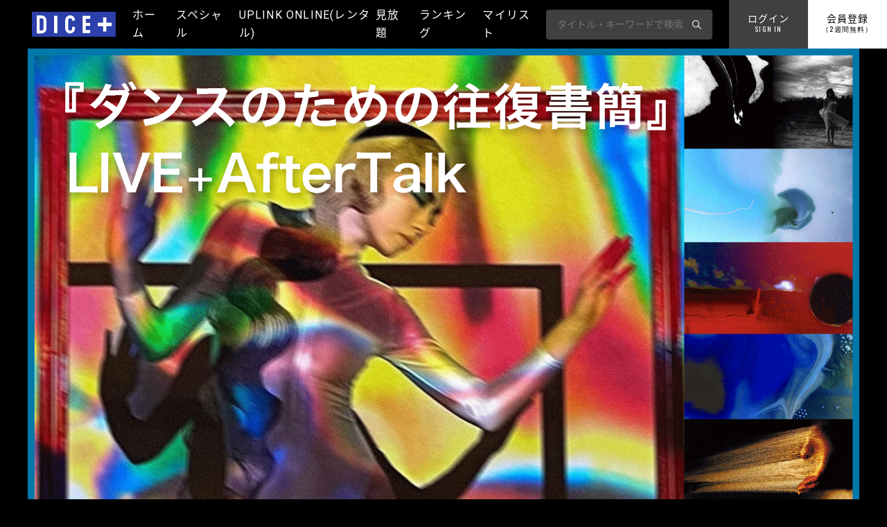

--- FILE ---
content_type: text/html; charset=UTF-8
request_url: https://diceplus.online/feature/5
body_size: 51844
content:
<!DOCTYPE html>
<html lang="ja">
<head prefix="og: http://ogp.me/ns# fb: http://ogp.me/ns/fb# website: http://ogp.me/ns/website#">
		<meta charset="utf-8">
	<meta name="viewport" content="width=device-width, user-scalable=no, initial-scale=1.0">
	<meta name="format-detection" content="telephone=no">
	<link href="/img/common/icon/favicon.ico" type="image/x-icon" rel="icon">
	<link href="/img/common/icon/favicon.ico" type="image/x-icon" rel="shortcut icon">
	<link rel="apple-touch-icon" sizes="180x180" href="/img/common/icon/apple-touch-icon-180x180.png">
	<link rel="icon" type="image/png" sizes="192x192" href="/img/common/icon/android-chrome-192x192.png">
    <link rel="index" href="/" title="ホーム">
	

		
	
	<!-- Global site tag (gtag.js) - Google Analytics -->
	<script async src="https://www.googletagmanager.com/gtag/js?id=G-626NTH65R1"></script>
	<script>
	window.dataLayer = window.dataLayer || [];
	function gtag(){dataLayer.push(arguments);}
	gtag('js', new Date());

	gtag('config', 'G-626NTH65R1');
	</script>
		<title>音楽＋パフォーマンスLIVE『ダンスのための往復書簡』｜DICE+</title>
	<meta property="og:title" content="音楽＋パフォーマンスLIVE『ダンスのための往復書簡』｜DICE+">
	<meta name="csrf-token" content="6Le7khTURTZK5wWnWsfF5nl7dUCswWsvdRiNhIrd">
	<meta name="keywords" content="特集">
	<meta name="description" content="京都拠点の沢田穣治とロンドン拠点のサイモン・フィッシャー・ターナー。この二人の音楽家が2000年代初頭にある舞台作品のために音楽を提供した。インターネット環境が今ほどに整備されていなかった当時、その制作はお互いの音源を郵便を用いて送りあう形で...">
	<meta property="fb:app_id" content="333219495534191">
	<meta property="og:site_name" content="DICE+">
	<meta property="og:type" content="website">
	<meta property="og:url" content="https://diceplus.online/feature/5">
	<meta property="og:description" content="京都拠点の沢田穣治とロンドン拠点のサイモン・フィッシャー・ターナー。この二人の音楽家が2000年代初頭にある舞台作品のために音楽を提供した。インターネット環境が今ほどに整備されていなかった当時、その制作はお互いの音源を郵便を用いて送りあう形で...">
	<meta name="twitter:card" content="summary">
		<meta property="og:image" content="https://diceplus.online/storage/special_feature/eye_catch/5_w500.png?updated=20230421130514">
		<link rel="stylesheet" href="/css/app.css?id=da79509f24d9b341bdbf">
	<link rel="stylesheet" href="https://use.fontawesome.com/releases/v5.12.1/css/all.css">
</head>
<body class="js no-touch fixed-header js-hiraku-offcanvas-body ">
	<header class="header js-fixed-header">
    <!-- pc only header -->
    <div class="header-pc">
        <div class="header__wrap d-flex justify-content-between">
            <div class="header__inner d-flex align-items-center justify-content-start">
            <a class="header__logo" href="/"><img src="/img/logo.svg" alt="DICE+byUPLINKのロゴ"></a>
            <nav class="nav">
                <ul class="nav__list d-flex justify-content-start">
                <li  class="nav__item" ><a href="/">ホーム</a></li>
                <li  class="nav__item" ><a href="https://diceplus.online/special">スペシャル</a></li>
                <li  class="nav__item" ><a href="https://diceplus.online/premiere">UPLINK ONLINE(レンタル)</a></li>
                <li  class="nav__item" ><a href="https://diceplus.online/unlimited">見放題</a></li>
                <li  class="nav__item" ><a href="https://diceplus.online/ranking">ランキング</a></li>
                    <li class="nav__item">
                                                <a href="javascript:void(0);" data-micromodal-trigger="login-modal-mylist">マイリスト</a>
                                            </li>
                </ul>
            </nav>
            </div>
            <div class="header__btn-wrap d-flex align-items-center">
                <form class="header__search" action="https://diceplus.online/search" method="get">
                    <input class="header__search-box" type="search" name="search" maxlength="30" placeholder="タイトル・キーワードで検索" value="">
                    <button type="submit"  class="header__search-icon"><img src="/img/search-icon.svg" alt="検索アイコン"></button>
                </form>
                                <a href="javascript:void(0);" class="header__login-btn" data-micromodal-trigger="login-modal" role="button">ログイン<span class="header__mark">sign in</span></a>
                <a href="javascript:void(0);" class="header__register-btn" data-micromodal-trigger="registry-modal" role="button">会員登録<span class="header__mark">（2週間無料）</span></a>
                            </div>
        </div>
    </div>
    <!-- sp only header -->
    <div class="header-sp">
        <div class="header__inner d-flex align-items-center justify-content-between">
            <a href="https://diceplus.online"><img src="/img/logo.svg" alt="DICE+byUPLINKのロゴ" class="header__logo"></a>
        <div class="d-flex">
            <!-- <button type="button" class="eader__search-btn" type="search" name="search"><img src="/img/search-icon.svg" alt="検索アイコン"><span class="header__mark">検索</span></button>     -->

            <a href="javascript:void(0);" class="header__search-btn"><img src="/img/search-icon.svg" alt="検索アイコン"><span class="header__mark">検索</span></a>
                        <a href="javascript:void(0);" class="header__login-btn" data-micromodal-trigger="login-modal" role="button"><img src="/img/login-icon.svg" alt="ログインアイコン"><span class="header__login-mark">ログイン</span></a>
                        <button type="button" class="js-offcanvas-btn">
            <span class="hiraku-open-btn-line"></span>
            </button>
        </div>
    </div>
    <nav class="nav">
        <ul class="nav__list d-flex justify-content-start">
        <li  class="nav__item" ><a href="/">ホーム</a></li>
        <li  class="nav__item" ><a href="https://diceplus.online/special">スペシャル</a></li>
        <li  class="nav__item" ><a href="https://diceplus.online/premiere">UPLINK ONLINE(レンタル)</a></li>
        <li  class="nav__item" ><a href="https://diceplus.online/unlimited">見放題</a></li>
        <li  class="nav__item" ><a href="https://diceplus.online/ranking">ランキング</a></li>
            
                                </ul>
    </nav>
    </div>
</header>
<!-- end header -->
<!-- sp only menu -->
<div class="js-offcanvas hum">
    <button type="button" class="js-offcanvas-btn close-btn">
        <span class="hiraku-open-btn-line sp-menu-close-menu"></span>
    </button>
    <ul class="hum__menu">
        <li class="hum__item"><a href="/" class="current hum__link">ホーム</a></li>
        <li class="hum__item"><a href="https://diceplus.online/special" class="hum__link">スペシャル</a></li>
        <li class="hum__item"><a href="https://diceplus.online/premiere" class="hum__link">UPLINK ONLINE(レンタル)</a></li>
        <li class="hum__item"><a href="https://diceplus.online/unlimited" class="hum__link">見放題</a></li>
        <li class="hum__item"><a href="https://diceplus.online/ranking" class="hum__link">ランキング</a></li>
        <li class="hum__item-parents"><span>マイページ</span>
            <ul>
            <li><a href="https://diceplus.online/mypage">基本情報</a></li>
<li><a href="https://diceplus.online/mypage/mylist">マイリスト</a></li>
<li><a href="https://diceplus.online/mypage/plan">プランの変更／解約</a></li>
<li><a href="https://diceplus.online/mypage/purchased">購入済みの作品</a></li>
<li><a href="https://diceplus.online/mypage/credit">クレジットカード変更</a></li>
<li><a href="https://diceplus.online/mypage/change-email">メールアドレス変更</a></li>
<li><a href="/password/reset">パスワード変更</a></li>
<li><a href="https://diceplus.online/mypage/notification">通知設定</a></li>
<li><a href="https://diceplus.online/mypage/withdraw">アカウント削除</a></li>
<li>
    <a href="javascript:void(0);" onclick="event.preventDefault(); document.getElementById('logout-form-footer').submit();">ログアウト</a>
    <form id="logout-form-footer" action="https://diceplus.online/logout" method="POST" class="d-none"><input type="hidden" name="_token" value="6Le7khTURTZK5wWnWsfF5nl7dUCswWsvdRiNhIrd"></form>
</li>            </ul>
        </li>
    </ul>
</div>
<!-- <div class="search-hidden"> -->
<div class="js-search-wrap hum">
    <button type="button" class="js-offcanvas-btn close-btn">
            <span class="hiraku-open-btn-line sp-menu-close-menu"></span>
    </button>
    <form class="header__search" action="https://diceplus.online/search" method="get">
    <input class="header__search-box" type="search" maxlength="30" name="search" placeholder="タイトル・キーワードで検索" value="">
        <button type="submit"  class="header__search-icon"><img src="/img/search-icon.svg" alt="検索アイコン"></button>
    </form>
</div>
<!-- </div> -->
<!-- end sp only menu -->

	
	
	
	
  	
	<!-- main -->
<main class="movie-page">
    <div class="movie-show feature">
                <section class="movie-show__eyecatch">
            <div class="wrap">
                <img class="img" src="/storage/special_feature/eye_catch/5_w2000.png?updated=20230421130514?updated=20230421130514" alt="音楽＋パフォーマンスLIVE『ダンスのための往復書簡』">
            </div><!--/.wrap-->
        </section>
                <div class="bg">
            <article class="article">
                <h1>音楽＋パフォーマンスLIVE『ダンスのための往復書簡』</h1>
                <div class="movie-show__group">
                    <span class="movie-show__update">
                        2022-03-26 01:00:00
                    </span>
                    <div class="share">
                        <ul class="sns">
                            <li><a target="_blank" href="https://twitter.com/intent/tweet?text=%E9%9F%B3%E6%A5%BD%EF%BC%8B%E3%83%91%E3%83%95%E3%82%A9%E3%83%BC%E3%83%9E%E3%83%B3%E3%82%B9LIVE%E3%80%8E%E3%83%80%E3%83%B3%E3%82%B9%E3%81%AE%E3%81%9F%E3%82%81%E3%81%AE%E5%BE%80%E5%BE%A9%E6%9B%B8%E7%B0%A1%E3%80%8F&amp;url=https%3A%2F%2Fdiceplus.online%2Ffeature%2F5"><i class="fa-brands fa-twitter"></i></a></li>
                            <li><a target="_blank" href="https://line.me/R/msg/text/?%E9%9F%B3%E6%A5%BD%EF%BC%8B%E3%83%91%E3%83%95%E3%82%A9%E3%83%BC%E3%83%9E%E3%83%B3%E3%82%B9LIVE%E3%80%8E%E3%83%80%E3%83%B3%E3%82%B9%E3%81%AE%E3%81%9F%E3%82%81%E3%81%AE%E5%BE%80%E5%BE%A9%E6%9B%B8%E7%B0%A1%E3%80%8F%20https%3A%2F%2Fdiceplus.online%2Ffeature%2F5"><i class="fa-brands fa-line"></i></a></li>
                            
                            <li><a target="_blank" href="https://www.facebook.com/share.php?u=https%3A%2F%2Fdiceplus.online%2Ffeature%2F5"><i class="fa-brands fa-facebook"></i></a></li>
                                                    </ul>
                                                    <a href="javascript:void(0);" data-micromodal-trigger="login-modal-mylist" class="mylist">マイリスト登録</a>
                                            </div>
                </div>
                <div class="wysiwyg-editor">
                    <p>京都拠点の沢田穣治とロンドン拠点のサイモン・フィッシャー・ターナー。この二人の音楽家が2000年代初頭にある舞台作品のために音楽を提供した。</p>
<p>インターネット環境が今ほどに整備されていなかった当時、その制作はお互いの音源を郵便を用いて送りあう形で進められたのだという。</p>
<p>プロジェクトが終了した後もこのような音を介したやりとりを続けていた二人は、コロナ禍によりお互いの表現活動が否応なしに制限されていた2021年に突如として新たな作品の共作に取り組み始めた。</p>
<p>約20年前に二人が作りためていた音源の断片を、音楽家／レコーディングエンジニアの森崇が再構成することにより完成したこの作品は『往復書簡 correspondence』と名付けられCDリリースされた。</p>
<p>その直後となる同年12月には、この作品の実演／再構築をライブで試みる３つの公演が京都の映画館「アップリンク京都」で開催された。</p>
<p>本作はダンサーのアオイヤマダ、画家／映像作家の中山晃子をゲストに迎えて行われた最終日の公演「ダンスのための往復書簡」の記録であり、現在進行形の往復書簡プロジェクトの最新映像となる。</p>
<p><img src="https://diceplus.net/storage/special_features/20220329173540_1472549993_w1000.png" alt="" width="1000" height="558" /></p>
<p><img src="https://diceplus.net/storage/special_features/20220329172603_368454340_w1000.jpg" alt="" width="1000" height="658" /></p>
<p><img src="https://diceplus.net/storage/special_features/20220329172620_1491675033_w1000.jpg" alt="" width="1000" height="553" /></p>
<p>出演：沢田穣治、森崇、アオイヤマダ、中山晃子</p>
<p>企画・制作：Unknown Silence、倉持政晴</p>
<p>舞台演出：伊澤昌高 (SEIRAN R&amp;M)</p>
<p>ヘア＆メイクアップ：冨沢ノボル</p>
<p>企画協力：BOSCO MUSIC</p>
<p>制作事務：桑鶴麻氣子</p>
<p>宣伝美術：水田十夢 (株式会社ハイファイカンパニー)</p>
<p>撮影：N.U.I.project</p>
<p>協力：アップリンク京都</p>
<p>助成：AFF｜ARTS for the Future!</p>
<p>&nbsp;</p>
<p>関連イベントとしてデレク・ジャーマン監督の『BLUE』が上映され、沢田とターナーがリモートでトークを行なった。</p>
<p>&nbsp;</p>
<p>アップリンク京都の映像ギャラリーでの展示プロモ</p>
<p><div class="movie-wrap"><iframe class="youtube" src="https://www.youtube.com/embed/6jul8uVeW2g" frameborder="0" allow="accelerometer; autoplay; clipboard-write; encrypted-media; gyroscope; picture-in-picture" allowfullscreen></iframe></div></p>
<p>&nbsp;</p>
<p>&nbsp;</p>
                </div><!--/.wysiwyg-editor-->
            </article>
        </div>

        <div class="bg">
            <section class="movie-data">
                <h2 class="movie-data__ttl">関連動画</h2>
                <div class="swiper">
                    <ul class="movie-data__list swiper-wrapper">
<li class="movie-data__item swiper-slide">
    <div class="movie-data__link">
        <div data-href="https://diceplus.online/movie/83" class="movie-data__img">
            <img class="img" src="/storage/movie/thumbnail/83_w2000.png?updated=20250625173942">
            <div class="d-none">
                <span class="movie_id">83</span>
                <span class="title">BLUE ブルー</span>
                <span class="price_1">0</span>
                <span class="price_2">0</span>
                <span class="price_3">0</span>
            </div>
        </div>
        <a href="https://diceplus.online/movie/83" class="movie-data__group">
            <p>青一色の映像、青についての随想と詩、そしてエイズとの闘病についての随想がナレーションで語られる、映画作家デレク・ジャーマンの遺作。</p>
            <div class="movie-data__list">
                                <span class="movie-data_time">1h19</span>
                <span class="movie-data__director">デレク・ジャーマン</span>
            </div>
            <div class="movie-data__group-hidden">
                <p>青一色の映像、青についての随想と詩、そしてエイズとの闘病についての随想がナレーションで語られる、映画作家デレク・ジャーマンの遺作。</p>
                <div class="movie-data__list">
                                        <span class="movie-data__time">1h19</span>
                    <span class="movie-data__director">デレク・ジャーマン</span>
                </div>
            </div>
        </a>
    </div>
</li>
                    </ul>
                    <div class="swiper-button-next-movie"></div>
                    <div class="swiper-button-prev-movie"></div>
                </div>
            </section><!-- movie-data -->
        </div> <!-- bg -->
    </div>
</main>
<!-- end main -->
<div aria-label="breadcrumb" class="breadcrumb__wrap">
    <ol class="breadcrumb" itemscope itemtype="http://schema.org/BreadcrumbList">
        <li class="breadcrumb-item" itemprop="itemListElement" itemscope itemtype="http://schema.org/ListItem">
            <a itemprop="item" href="/"><span itemprop="name">ホーム</span></a>
            <meta itemprop="position" content="1">
        </li>
        <li class="breadcrumb-item" itemprop="itemListElement" itemscope itemtype="http://schema.org/ListItem">
            <a itemprop="item" href="/feature/5#"><span itemprop="name">音楽＋パフォーマンスLIVE『ダンスのための往復書簡』</span></a>
            <meta itemprop="position" content="2">
        </li>
    </ol>
</div>
<!-- end breadcrumbs -->
<script async src="https://platform.twitter.com/widgets.js" charset="utf-8"></script>
<script async src="//www.instagram.com/embed.js"></script>
	<footer class="footer">
    <ul class="footer__list">
        <li class="footer__item"><a href="https://www.uplink.co.jp/info/privacypolicy/" target="_blank" class="footer__link">プライバシーポリシー</a></li>
        <li class="footer__item"><a href="https://diceplus.online/terms" class="footer__link">利用規約</a></li>
        <li class="footer__item"><a href="https://diceplus.online/commercial-transactions" class="footer__link">特商法に関する表記</a></li>
        <li class="footer__item"><a href="https://diceplus.online/inquiry" class="footer__link">お問い合わせ</a></li>
    </ul>
    <small>R2 事業再構築 &copy; 2022 DICE + by UPLINK</small>
</footer>

	
			
		<div class="micromodal-slide" id="modal-paid-svod-tvod" aria-hidden="true">
    <div class="modal modal__overlay" tabindex="-1" data-micromodal-close>
      <div class="modal__container" role="dialog" aria-modal="true" aria-labelledby="modal-1-title">
            <header class="modal__header">
                <h2 class="buy__title">
                    <i class="fa-solid fa-circle-exclamation"></i> この作品は有料会員、もしくはレンタルいただくことでご視聴いただけます。
                </h2>
                <button class="modal__close" aria-label="Close modal" data-micromodal-close></button>
            </header>
            <form id="modal-paid-svod-tvod-form" method="post" class="modal__content available-continuous-click" action="https://diceplus.online/movie">
                <input type="hidden" name="_token" value="6Le7khTURTZK5wWnWsfF5nl7dUCswWsvdRiNhIrd">
                <input type="hidden" name="movie_id" value="">
                <input type="hidden" name="credential" value="">

                <div class="buy__inner pb-0">
                    <h3 class="title"></h3>
                    <div class="buy__wrap pb-4">
                        <div class="buy__group">
                            <div class="buy__img">
                                <img class="img" src="/img/movies/noimage.png" alt="">
                            </div>
                        </div>
                        <div class="buy__group">
                            <p class="buy-buy-login__limit mb-0 pb-2 border-0">視聴可能時間：72時間</p>
                            <div>
                                <p><span class="buy__course">レンタル</span><span class="buy__price price_3"></span><span class="buy__tax">円（税込）</span></p>
                            </div>
                            <button data-micromodal-trigger="purchase-comfirm-modal" type="button" class="buy-login__btn">レンタルする</button>
                        </div>
                    </div>
                    <hr>
                    <div class="buy-login__inner">
                        <p>有料会員になると見放題動画がすべて視聴できるようになります。</p>
                        <p class="text-center">
                            <a href="https://diceplus.online/mypage/plan" class="buy-login__btn">有料会員に加入する</a>
                        </p>
                    </div>
                </div>
            </form>
        </div>
    </div>
</div>
<script>
document.getElementById('modal-paid-svod-tvod-form').addEventListener('submit', function(e) {
    e.preventDefault();
    if (confirm('購入します。よろしいですか？')) {
        // 連続クリックでのエラーを防ぐためボタンを無効化
        $('#modal-paid-svod-tvod-form .buy-login__btn').prop('disabled', true);
        $('#modal-paid-svod-tvod-form .buy-login__btn').css('cursor', 'wait');
        this.submit();
    }
});
</script>
		
		<div class="micromodal-slide modal-not-available" id="modal-not-available" aria-hidden="true">
	<div class="modal modal__overlay" tabindex="-1" data-micromodal-close>
		<div class="modal__container" role="dialog" aria-modal="true" aria-labelledby="modal-4-title">
			<header class="modal__header">
				<h2 class="buy__title">
					<i class="fa-solid fa-circle-exclamation"></i> この動画はご視聴いただけません。
				</h2>
				<button class="modal__close" tabindex="-1" aria-label="閉じる" data-micromodal-close></button>
			</header>
			<div class="modal__content text">
				<p class="mt-5 mb-5 question">この動画は現在、ご視聴・ご購入いただけません。<br>運営者までお問い合わせください。</p>
			</div><!--/.text-->
		</div><!--/.modal-container-->
	</div><!--/.modal-overlay-->
</div><!--/.micromodal-slide-->
		
		<div class="micromodal-slide modal-under-trial" id="modal-svod-only" aria-hidden="true">
	<div class="modal modal__overlay" tabindex="-1" data-micromodal-close>
		<div class="modal__container" role="dialog" aria-modal="true" aria-labelledby="modal-4-title">
			<header class="modal__header">
				<h2 class="buy__title">
					<i class="fa-solid fa-circle-exclamation"></i> この動画は有料会員のみがご視聴いただけます。
				</h2>
				<button class="modal__close" tabindex="-1" aria-label="閉じる" data-micromodal-close></button>
			</header>
			<div class="modal__content text">
				<p class="mt-5 mb-5 question">この動画は有料会員のみがご視聴いただけます。</p>
				<a href="https://diceplus.online/mypage/plan"  class="mb-5 modal__btn">有料会員に移行する</a>
			</div><!--/.text-->
		</div><!--/.modal-container-->
	</div><!--/.modal-overlay-->
</div><!--/.micromodal-slide-->
	
	
	<div class="micromodal-slide" id="modal-confirm" aria-hidden="true">
	<div class="modal-overlay" tabindex="-1" data-micromodal-close>
		<div class="modal-container" role="dialog" aria-modal="true">
			<p class="modal-close-area">
				<button class="modal-close" tabindex="-1" aria-label="閉じる" data-micromodal-close></button>
			</p>
			<div class="text">
				<p class="text-center question"><strong>よろしいですか？</strong></p>
			</div><!--/.text-->
			<ul class="button-row alpha" style="list-style:none;">				<li>
					<button data-micromodal-close class="btn btn-not btn-size-normal" type="button">キャンセル</button>
				</li>
				<li>
					<button class="btn btn-decide btn-size-normal arrow btn-ok" type="button">OK</button>
				</li>
			</ul>
		</div><!--/.modal-container-->
	</div><!--/.modal-overlay-->
</div><!--/.micromodal-slide-->	
	<div class="micromodal-slide" id="login-modal" aria-hidden="true">
    <div class="modal modal__overlay" tabindex="-1" data-micromodal-close>
      <div class="modal__container" role="dialog" aria-modal="true" aria-labelledby="modal-1-title">
        <div class="modal__header text-center">
          <h2 class="modal__title" id="modal-1-title">
            ログイン
          </h2>
          <button class="modal__close" aria-label="Close modal" data-micromodal-close></button>
        </div>
        <form method="post" class="modal__content" action="https://diceplus.online/login">
        <input type="hidden" name="_token" value="6Le7khTURTZK5wWnWsfF5nl7dUCswWsvdRiNhIrd">
          <div class="modal__inner">
    <h3>SNSでログイン</h3>
    <div class="modal__sns">
        <a href="https://diceplus.online/login/google" class="modal__sns-btn google"><img src="/img/google-logo.svg" alt=""><span>Google</span></a>
        <a href="https://diceplus.online/login/facebook" class="modal__sns-btn facebook"><i class="fa-brands fa-facebook-square"></i><span>Facebook</span></a>
    </div>
</div>
<div class="line">OR</div>
<div class="modal__inner">
    <h3>メールアドレスでログイン</h3>
    <div class="modal__info">
        <input type="email" name="email" placeholder="メールアドレスを入力" required maxlength="191" value="">
    </div>
    <div class="modal__info">
        <input type="password" placeholder="登録時のパスワードをご入力ください" required="required" maxlength="50" name="password" value="">
    </div>
</div>
<div class="modal__footer text-center">
    <button type="submit" class="modal__btn">ログインする</button>
    <div class="modal__inner">
        <div class="modal__link-group">
            <a href="/signup" class="modal__link">未登録の方はこちらから会員登録</a>
        </div>
        <div class="mt-3 modal__link-group">
            <a href="/password/reset" class="modal__link">パスワードを忘れた方はこちら</a>
        </div>
    </div>
</div>
            </form>
      </div>
    </div>
  </div>
<!-- end modal login -->	
	<div class="micromodal-slide" id="login-modal-mylist" aria-hidden="true">
  <div class="modal modal__overlay" tabindex="-1" data-micromodal-close>
    <div class="modal__container" role="dialog" aria-modal="true" aria-labelledby="modal-1-title">
      <div class="modal__header text-center">
        <h2 class="modal__title" id="modal-1-title">
          <i class="fa-solid fa-circle-exclamation"></i> マイリストを見るにはログインが必要です
        </h2>
        <button class="modal__close" aria-label="Close modal" data-micromodal-close></button>
      </div>
      <form method="post" class="modal__content" action="https://diceplus.online/login">
        <input type="hidden" name="_token" value="6Le7khTURTZK5wWnWsfF5nl7dUCswWsvdRiNhIrd">
        <div class="modal__inner">
    <h3>SNSでログイン</h3>
    <div class="modal__sns">
        <a href="https://diceplus.online/login/google" class="modal__sns-btn google"><img src="/img/google-logo.svg" alt=""><span>Google</span></a>
        <a href="https://diceplus.online/login/facebook" class="modal__sns-btn facebook"><i class="fa-brands fa-facebook-square"></i><span>Facebook</span></a>
    </div>
</div>
<div class="line">OR</div>
<div class="modal__inner">
    <h3>メールアドレスでログイン</h3>
    <div class="modal__info">
        <input type="email" name="email" placeholder="メールアドレスを入力" required maxlength="191" value="">
    </div>
    <div class="modal__info">
        <input type="password" placeholder="登録時のパスワードをご入力ください" required="required" maxlength="50" name="password" value="">
    </div>
</div>
<div class="modal__footer text-center">
    <button type="submit" class="modal__btn">ログインする</button>
    <div class="modal__inner">
        <div class="modal__link-group">
            <a href="/signup" class="modal__link">未登録の方はこちらから会員登録</a>
        </div>
        <div class="mt-3 modal__link-group">
            <a href="/password/reset" class="modal__link">パスワードを忘れた方はこちら</a>
        </div>
    </div>
</div>
          </form>
    </div>
  </div>
</div>
<!-- end modal login -->	
	<div class="micromodal-slide" id="registry-modal" aria-hidden="true">
    <div class="modal modal__overlay" tabindex="-1" data-micromodal-close>
      <div class="modal__container" role="dialog" aria-modal="true" aria-labelledby="modal-1-title">
        <header class="modal__header text-center">
          <h2 class="modal__title">
            会員登録（2週間無料）
          </h2>
          <button class="modal__close" aria-label="Close modal" data-micromodal-close></button>
        </header>
        <form class="modal__content" method="post" action="https://diceplus.online/signup">
          <input type="hidden" name="_token" value="6Le7khTURTZK5wWnWsfF5nl7dUCswWsvdRiNhIrd">
          <div class="modal__inner">
	<h3>SNSで会員登録</h3>
		<div class="modal__sns">
			<a href="https://diceplus.online/login/google" class="open-modal-sns-register modal__sns-btn google"><img src="/img/google-logo.svg" alt="googleのicon"><span>Google</span></a>
			<a href="https://diceplus.online/login/facebook" class="open-modal-sns-register modal__sns-btn facebook"><i class="fa-brands fa-facebook-square"></i><span>Facebook</span></a>
		</div>
	</div>
	<div class="line">OR</div>
	<div class="modal__inner">
		<h3>メールアドレスで会員登録</h3>
		<div class="modal__info">
			<input type="email" id="email02" name="email" placeholder="メールアドレスを入力" value="" required maxlength="191">
		</div>
	</div>
	<div class="modal__footer text-center">
		<button type="submit" class="modal__btn">登録する</button>
		<div class="modal__inner">
			<a href="/login" class="modal__link">すでに会員の方はこちらからログイン</a>
		</div>
	</div>
</div>
;
        </form>
      </div>
    </div>
  </div>	
	<div class="micromodal-slide" id="modal-registry-tvod" aria-hidden="true">
  <div class="modal modal__overlay" tabindex="-1" data-micromodal-close style="z-index: 1500;">
    <div class="modal__container" role="dialog" aria-modal="true" aria-labelledby="modal-1-title">
      <header class="modal__header text-center">
        <h2 class="modal__title">まずは無料お試し登録</h2>
        <button class="modal__close" aria-label="Close modal" data-micromodal-close></button>
      </header>
      <form class="modal__content" method="post" action="https://diceplus.online/signup">
        <input type="hidden" name="_token" value="6Le7khTURTZK5wWnWsfF5nl7dUCswWsvdRiNhIrd">
        <div class="modal__inner">
	<h3>SNSで会員登録</h3>
		<div class="modal__sns">
			<a href="https://diceplus.online/login/google" class="open-modal-sns-register modal__sns-btn google"><img src="/img/google-logo.svg" alt="googleのicon"><span>Google</span></a>
			<a href="https://diceplus.online/login/facebook" class="open-modal-sns-register modal__sns-btn facebook"><i class="fa-brands fa-facebook-square"></i><span>Facebook</span></a>
		</div>
	</div>
	<div class="line">OR</div>
	<div class="modal__inner">
		<h3>メールアドレスで会員登録</h3>
		<div class="modal__info">
			<input type="email" id="email02" name="email" placeholder="メールアドレスを入力" value="" required maxlength="191">
		</div>
	</div>
	<div class="modal__footer text-center">
		<button type="submit" class="modal__btn">登録する</button>
		<div class="modal__inner">
			<a href="/login" class="modal__link">すでに会員の方はこちらからログイン</a>
		</div>
	</div>
</div>
;
      </form>
    </div>
  </div>
</div>	
	<div class="micromodal-slide" id="paid-modal" aria-hidden="true">
    <div class="modal modal__overlay" tabindex="-1" data-micromodal-close>
        <div class="modal__container" role="dialog" aria-modal="true" aria-labelledby="modal-1-title">
            <header class="modal__header text-center">
                <h2 class="modal__title">
                    <i class="fa-solid fa-circle-exclamation"></i> この動画を視聴するには会員登録が必要です
                </h2>
                <button class="modal__close" aria-label="Close modal" data-micromodal-close></button>
            </header>
            <form class="modal__content" method="post" action="https://diceplus.online/signup">
                <input type="hidden" name="_token" value="6Le7khTURTZK5wWnWsfF5nl7dUCswWsvdRiNhIrd">
                <div class="modal__inner">
	<h3>SNSで会員登録</h3>
		<div class="modal__sns">
			<a href="https://diceplus.online/login/google" class="open-modal-sns-register modal__sns-btn google"><img src="/img/google-logo.svg" alt="googleのicon"><span>Google</span></a>
			<a href="https://diceplus.online/login/facebook" class="open-modal-sns-register modal__sns-btn facebook"><i class="fa-brands fa-facebook-square"></i><span>Facebook</span></a>
		</div>
	</div>
	<div class="line">OR</div>
	<div class="modal__inner">
		<h3>メールアドレスで会員登録</h3>
		<div class="modal__info">
			<input type="email" id="email02" name="email" placeholder="メールアドレスを入力" value="" required maxlength="191">
		</div>
	</div>
	<div class="modal__footer text-center">
		<button type="submit" class="modal__btn">登録する</button>
		<div class="modal__inner">
			<a href="/login" class="modal__link">すでに会員の方はこちらからログイン</a>
		</div>
	</div>
</div>
;
            </form>
        </div>
    </div>
</div>	
	<div class="micromodal-slide" id="modal-plan-confirm" aria-hidden="true">
  	<div class="modal modal__overlay" tabindex="-1" data-micromodal-close>
		<div class="modal__container" role="dialog" aria-modal="true" aria-labelledby="modal-1-title">
			<div class="modal__header text-center">
				<h2 class="modal__title" id="modal-1-title"><i class="fa-solid fa-circle-exclamation"></i> 確認</h2>
				<button class="modal__close" aria-label="Close modal" data-micromodal-close></button>
			</div>
			<form method="post" id="modal-plan-confirm-form" class="modal__content" action="https://diceplus.online/mypage/plan/transfer">
				<input type="hidden" name="_token" value="6Le7khTURTZK5wWnWsfF5nl7dUCswWsvdRiNhIrd">				<div class="modal__inner">
				<div class="text mb-5 text">
					<p class="text-center question"><strong>決済をして有料会員へ移行します。よろしいですか？</strong></p>
				</div><!--/.text-->
				<ul class="d-flex justify-content-end button-row alpha modal-btn" style="list-style:none;">					<li>
						<button type="button" data-micromodal-close class="btn btn-not btn-size-normal mr-3" type="button">キャンセル</button>
					</li>
					<li>
						<button class="btn btn-dark btn-decide btn-size-normal arrow btn-ok">OK</button>
					</li>
				</ul>
				</div>
			</form>
		</div><!--/.modal-container-->
	</div><!--/.modal-overlay-->
</div><!--/.micromodal-slide-->
	
	<div class="micromodal-slide" id="modal-trial-cancel-confirm" aria-hidden="true">
  	<div class="modal modal__overlay" tabindex="-1" data-micromodal-close>
		<div class="modal__container" role="dialog" aria-modal="true" aria-labelledby="modal-1-title">
			<div class="modal__header text-center">
				<h2 class="modal__title" id="modal-1-title"><i class="fa-solid fa-circle-exclamation"></i> 本当に有料会員登録を解除しますか？</h2>
				<button class="modal__close" aria-label="Close modal" data-micromodal-close></button>
			</div>
			<form method="post" class="modal__content" action="https://diceplus.online/mypage/plan/switch">
				<input type="hidden" name="_token" value="6Le7khTURTZK5wWnWsfF5nl7dUCswWsvdRiNhIrd">				<div class="modal__inner">
					<div class="text mb-5 text">
						<p class="question">有料会員登録を解除すると、完全無料動画以外の動画が閲覧できなくなります。<br>本当によろしいですか？</p>
					</div><!--/.text-->
					<ul class="d-flex justify-content-end button-row alpha modal-btn" style="list-style:none;">						<li>
							<button type="button" data-micromodal-close class="btn btn-not btn-size-normal mr-3" type="button">キャンセル</button>
						</li>
						<li>
							<button type="submit" class="btn btn-dark btn-decide btn-size-normal arrow btn-ok">OK</button>
							<input type="hidden" value="1" name="flg_cancel_with_trial">
						</li>
					</ul>
				</div>
			</form>
		</div><!--/.modal-container-->
	</div><!--/.modal-overlay-->
</div><!--/.micromodal-slide-->
	
	<div class="micromodal-slide" id="modal-withdraw-confirm" aria-hidden="true">
  	<div class="modal modal__overlay" tabindex="-1" data-micromodal-close>
		<div class="modal__container" role="dialog" aria-modal="true" aria-labelledby="modal-1-title">
			<div class="modal__header text-center">
				<h2 class="modal__title" id="modal-1-title"><i class="fa-solid fa-circle-exclamation"></i> 本当にアカウント削除しますか？</h2>
				<button class="modal__close" aria-label="Close modal" data-micromodal-close></button>
			</div>
			<form method="post" id="modal-withdraw-confirm-form" class="modal__content" action="https://diceplus.online/mypage/withdraw">
				<input type="hidden" name="_token" value="6Le7khTURTZK5wWnWsfF5nl7dUCswWsvdRiNhIrd">				<div class="modal__inner">
					<div class="text mb-5 text">
						<p class="question">アカウント削除すると、IDの復帰・ご登録情報の引き継ぎ・取り消しはできません。<br>本当によろしいですか？</p>
					</div><!--/.text-->
					<ul class="d-flex justify-content-end button-row alpha modal-btn" style="list-style:none;">						<li>
							<button type="button" data-micromodal-close class="btn btn-not btn-size-normal mr-3" type="button">キャンセル</button>
						</li>
						<li>
							<button class="btn btn-dark btn-decide btn-size-normal arrow btn-ok">OK</button>
						</li>
					</ul>
				</div>
			</form>
		</div><!--/.modal-container-->
	</div><!--/.modal-overlay-->
</div><!--/.micromodal-slide-->
	
	<div class="micromodal-slide modal-under-trial" id="modal-under-trial" aria-hidden="true">
	<div class="modal modal__overlay" tabindex="-1" data-micromodal-close>
		<div class="modal__container" role="dialog" aria-modal="true" aria-labelledby="modal-4-title">
			<header class="modal__header">
				<h2 class="buy__title">
					<i class="fa-solid fa-circle-exclamation"></i> この動画はお試し期間中ご視聴いただけません。
				</h2>
				<button class="modal__close" tabindex="-1" aria-label="閉じる" data-micromodal-close></button>
			</header>
			<!-- <p class="modal-close-area">
				<button class="modal__close" tabindex="-1" aria-label="閉じる" data-micromodal-close></button>
			</p> -->
			<div class="modal__content text">
				<p class="mt-5 mb-5 question">この動画はお試し期間中の視聴ができません。<br>お試しを終了して有料会員に移行すると見られるようになります。</p>
				<a href="https://diceplus.online/mypage/plan"  class="mb-5 modal__btn">有料会員に移行する</a>
			</div><!--/.text-->
		</div><!--/.modal-container-->
	</div><!--/.modal-overlay-->
</div><!--/.micromodal-slide-->
	
	<div class="micromodal-slide" id="modal-paid-tvod" aria-hidden="true">
    <div class="modal modal__overlay" tabindex="-1" data-micromodal-close style="z-index: 1000;">
      <div class="modal__container" role="dialog" aria-modal="true" aria-labelledby="modal-1-title">
        <header class="modal__header">
            <h2 class="buy__title">
                <i class="fa-solid fa-circle-exclamation"></i> この作品はレンタル動画です。視聴するには以下料金のお支払いが必要です。有料会員にご登録いただくと、特別価格にてご視聴いただける作品もございます。
            </h2>
            <button class="modal__close" aria-label="Close modal" data-micromodal-close></button>
        </header>
        <form id="modal-paid-tvod-popup" method="POST" name="popup-notlogin" action="https://diceplus.online/movie" class="modal__content available-continuous-click">
            <input type="hidden" name="_token" value="6Le7khTURTZK5wWnWsfF5nl7dUCswWsvdRiNhIrd">
            <input type="hidden" name="movie_id" value="">
            <input type="hidden" name="credential" value="">

            <div class="buy__inner">
                <h3 class="title">title</h3>
                <div class="buy__wrap">
                    
                        <div class="buy__img">
                            <img class="img" src="/img/movies/noimage.png" alt="">
                        </div>
                        <p class="buy__limit d-block d-md-none mt-4">視聴可能時間（Viewing time）：72hours</p>
                    
                    
                </div>
                <div class="buy__wrap">
                    <div class="buy__group d-none d-md-block">
                        <p class="buy__limit">視聴可能時間（Viewing time）：72hours</p>
                                                <a href="/login" class="modal__link">すでに会員の方はこちらからログイン</a>
                                            </div>
                    <div class="buy__group">
                        <p>
                            <span class="buy__course">レンタル</span>
                            <span class="buy__price price_3"></span>
                            <span class="buy__tax">円（税込）</span>
                        </p>
                                                    <div class="text-center">
                                <a class="buy__btn pl-0" href="https://diceplus.online/movie/purchase?movie_id=83">レンタルする/Rent</a>
                            </div>
                                            </div>
                                        <p class="justify-content-center d-flex d-md-none w-100 mt-4">
                        <a href="/login" class="modal__link d-block">すでに会員の方はこちらからログイン</a>
                    </p>
                                    </div>
                
            </div>
        </form>
      </div>
    </div>
  </div>
<script>
document.getElementById('modal-paid-tvod-popup').addEventListener('submit', function(e) {
    e.preventDefault();
    if (confirm('購入します。よろしいですか？')) {
        // 連続クリックでのエラーを防ぐためボタンを無効化
        $('#modal-paid-tvod-popup .buy__btn').prop('disabled', true);
        $('#modal-paid-tvod-popup .buy__btn').css('cursor', 'wait');
        this.submit();
    }
});
</script>	
	<div class="micromodal-slide" id="modal-paid-login" aria-hidden="true">
    <div class="modal modal__overlay" tabindex="-1" data-micromodal-close>
      <div class="modal__container" role="dialog" aria-modal="true" aria-labelledby="modal-1-title">
            <header class="modal__header">
                <h2 class="buy__title">
                    <i class="fa-solid fa-circle-exclamation"></i> この作品はレンタル動画です。視聴するには以下料金のお支払いが必要です。
                </h2>
                <button class="modal__close" aria-label="Close modal" data-micromodal-close></button>
            </header>
            <form id="popup-login" method="post" class="modal__content available-continuous-click" action="https://diceplus.online/movie">
                <input type="hidden" name="_token" value="6Le7khTURTZK5wWnWsfF5nl7dUCswWsvdRiNhIrd">
                <input type="hidden" name="movie_id" value="">
                <input type="hidden" name="credential" value="">

                <div class="buy__inner pb-0">
                    <h3 class="title"></h3>
                    <div class="buy__wrap">
                        <div class="buy__group">
                            <div class="buy__img">
                                <img class="img" src="/img/movies/noimage.png" alt="">
                            </div>
                        </div>
                        <div class="buy__group">
                            <p class="buy-login__limit">視聴可能時間：72時間</p>
                            <div>
                                <p><span class="buy__course">レンタル</span><span class="buy__price price_3"></span><span class="buy__tax">円（税込）</span></p>
                            </div>
                        </div>
                    </div>
                    <div class="buy-login__inner text-center">
                        <button type="submit" class="buy-login__btn">レンタルする</button>
                    </div>
                </div>
            </form>
        </div>
    </div>
</div>
  <script>
  document.getElementById('popup-login').addEventListener('submit', function(e) {
    e.preventDefault();
    if (confirm('購入します。よろしいですか？')) {
        // 連続クリックでのエラーを防ぐためボタンを無効化
        $('#popup-login .buy-login__btn').prop('disabled', true);
        $('#popup-login .buy-login__btn').css('cursor', 'wait');
        this.submit();
    }
  });
  </script>
	
	<div class="micromodal-slide" id="purchase-comfirm-modal" aria-hidden="true">
    <div class="modal modal__overlay" tabindex="-1" data-micromodal-close>
        <div class="modal__container" role="dialog" aria-modal="true" aria-labelledby="modal-1-title">
            <header class="modal__header text-center">
                <h2 class="modal__title">
                    <i class="fa-solid fa-circle-exclamation"></i> 決済して購入します。よろしいですか？
                </h2>
                <button class="modal__close" aria-label="Close modal" data-micromodal-close></button>
            </header>
            <form class="modal__content" method="post" action="https://diceplus.online">
                    <ul class="mt-5 mb-5 d-flex justify-content-end button-row alpha modal-btn" style="list-style:none;">						<li>
							<button data-micromodal-close class="btn btn-not btn-size-normal mr-3" type="button">キャンセル</button>
						</li>
						<li>
							<button type="submit" class="btn btn-dark btn-decide btn-size-normal arrow btn-ok">決済する</button>
						</li>
					</ul>
            </form>
        </div>
    </div>
</div>    
    <div class="micromodal-slide" id="modal-abroad-tvod" aria-hidden="true">
    <div class="modal modal__overlay" tabindex="-1" data-micromodal-close>
      <div class="modal__container" role="dialog" aria-modal="true" aria-labelledby="modal-1-title">
            <header class="modal__header">
                <h2 class="buy__title">
                    <i class="fa-solid fa-circle-exclamation"></i> この作品は海外対応動画です。視聴するには以下料金の寄付をお願い致します。<br>視聴料はガザでの映像制作費に使用させていただきます。
                </h2>
                <button class="modal__close" aria-label="Close modal" data-micromodal-close></button>
            </header>
            <form id="popup-login" method="post" class="modal__content available-continuous-click" action="https://diceplus.online/movie/abroad">
                <input type="hidden" name="_token" value="6Le7khTURTZK5wWnWsfF5nl7dUCswWsvdRiNhIrd">
                <input type="hidden" name="movie_id" value="">
                <input type="hidden" name="credential" value="">

                <div class="buy__inner pb-0">
                    <h3 class="title"></h3>
                    <div class="buy__wrap">
                        <div class="buy__group">
                            <div class="buy__img">
                                <img class="img" src="/img/movies/noimage.png" alt="">
                            </div>
                        </div>
                        <div class="buy__group">
                            <p class="buy-login__limit">視聴可能時間：72時間</p>
                            <div>
                                <p><span class="buy__course">レンタル</span></p>
                                <div style="display: flex; flex-wrap: wrap; gap: 10px; max-width: 250px;">
                                                                            <label for="buy_tax0" style="display: flex; align-items: center; width: 120px; font-size: 15px;">
                                            <input type="radio" id="buy_tax0" name="buy_tax" value="0" style="display: inline; margin-right: 6px; -webkit-appearance: radio;">500 円
                                        </label>
                                                                            <label for="buy_tax1" style="display: flex; align-items: center; width: 120px; font-size: 15px;">
                                            <input type="radio" id="buy_tax1" name="buy_tax" value="1" style="display: inline; margin-right: 6px; -webkit-appearance: radio;">1000 円
                                        </label>
                                                                            <label for="buy_tax2" style="display: flex; align-items: center; width: 120px; font-size: 15px;">
                                            <input type="radio" id="buy_tax2" name="buy_tax" value="2" style="display: inline; margin-right: 6px; -webkit-appearance: radio;">3000 円
                                        </label>
                                                                            <label for="buy_tax3" style="display: flex; align-items: center; width: 120px; font-size: 15px;">
                                            <input type="radio" id="buy_tax3" name="buy_tax" value="3" style="display: inline; margin-right: 6px; -webkit-appearance: radio;">5000 円
                                        </label>
                                                                            <label for="buy_tax4" style="display: flex; align-items: center; width: 120px; font-size: 15px;">
                                            <input type="radio" id="buy_tax4" name="buy_tax" value="4" style="display: inline; margin-right: 6px; -webkit-appearance: radio;">10000 円
                                        </label>
                                                                    </div>
                            </div>
                        </div>
                    </div>
                    <div class="buy-login__inner text-center">
                        <button type="submit" class="buy-login__btn">レンタルする</button>
                    </div>
                </div>
            </form>
        </div>
    </div>
</div>
  <script>
  document.getElementById('popup-login').addEventListener('submit', function(e) {
    e.preventDefault();
    if (confirm('購入します。よろしいですか？')) {
        // 連続クリックでのエラーを防ぐためボタンを無効化
        $('#popup-login .buy-login__btn').prop('disabled', true);
        $('#popup-login .buy-login__btn').css('cursor', 'wait');
        this.submit();
    }
  });
  </script>

<script>
function addHook(el) {
   el.addEventListener('click', function (e) {
       const trigger = this.dataset.micromodalTrigger;
       const href = this.dataset.href;
       if (!trigger && href) {
           location.href = href;
       }
   });
}

for (const el of document.getElementsByClassName('top-topics__img')) {
    addHook(el);
}
for (const el of document.getElementsByClassName('movie-data__img')) {
    addHook(el);
}

</script>

<script src="/js/app.js?id=957f50259c16cbad7041"></script>
</body>
</html>


--- FILE ---
content_type: image/svg+xml
request_url: https://diceplus.online/img/logo.svg
body_size: 1421
content:
<svg xmlns="http://www.w3.org/2000/svg" width="317.48" height="93.543" viewBox="0 0 317.48 93.543">
  <g id="グループ_11" data-name="グループ 11" transform="translate(-138.898 -132.602)">
    <path id="パス_98" data-name="パス 98" d="M0,0H317.48V93.543H0Z" transform="translate(138.898 132.602)" fill="#2c3fab"/>
    <g id="グループ_10" data-name="グループ 10">
      <path id="パス_1" data-name="パス 1" d="M175.6,212.679a18.585,18.585,0,0,0,18.564-18.585l0-29.445A18.58,18.58,0,0,0,175.6,146.062H157.039v66.619Zm0-55.765a6.938,6.938,0,0,1,7.04,6.828V195a6.939,6.939,0,0,1-7.044,6.827h-7.037V156.915Z" fill="#fff"/>
      <path id="パス_2" data-name="パス 2" d="M283.259,202.056a7.728,7.728,0,0,0,7.689-7.767v-6.1h10.843v6.055a18.559,18.559,0,1,1-37.115,0l0-29.74a18.676,18.676,0,0,1,18.556-18.775h.554c9.355,0,17.045,7.435,17.919,16.937.059.6.09,1.219.09,1.838l-.006.771h-10.77v-.777a7.806,7.806,0,0,0-7.764-7.8l-.023-.006a6.968,6.968,0,0,0-7.038,6.9c0,.08,0,31.571,0,31.571a6.97,6.97,0,0,0,7.038,6.9Z" fill="#fff"/>
      <path id="パス_97" data-name="パス 97" d="M0,0H12.658V64H0Z" transform="translate(222.695 147.369)" fill="#fff"/>
      <path id="パス_3" data-name="パス 3" d="M440.5,173.125H420.435V153.056H407.944v20.069H387.875v12.491h20.069v20.069h12.491V185.616H440.5Z" fill="#fff"/>
      <path id="パス_4" data-name="パス 4" d="M359.687,158.611V147.369H330.416v64h29.27V200.123H342.324V184.456h16.589V173.421H342.324v-14.81Z" fill="#fff"/>
    </g>
  </g>
</svg>


--- FILE ---
content_type: image/svg+xml
request_url: https://diceplus.online/img/login-icon.svg
body_size: 497
content:
<svg xmlns="http://www.w3.org/2000/svg" width="21.659" height="17.911" viewBox="0 0 21.659 17.911">
  <g id="login-icon" transform="translate(0 -3.551)">
    <path id="パス_47" data-name="パス 47" d="M0,0H10" transform="translate(0 14)" fill="none" stroke="#fff" stroke-width="1"/>
    <path id="パス_46" data-name="パス 46" d="M3,3,0,0" transform="translate(7 11)" fill="none" stroke="#fff" stroke-linecap="round" stroke-width="1"/>
    <path id="パス_48" data-name="パス 48" d="M8.007,7V4.051H21.159V20.962H8.007V18.448" fill="none" stroke="#fff" stroke-width="1"/>
  </g>
</svg>
